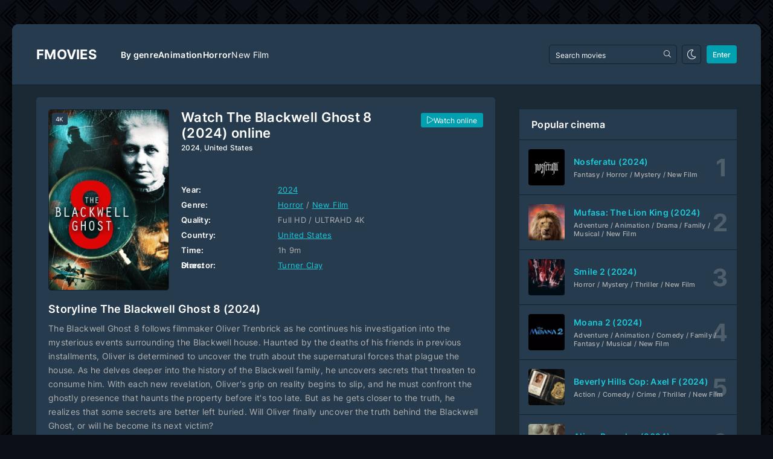

--- FILE ---
content_type: text/html; charset=utf-8
request_url: https://ffmovies.video/352-the-blackwell-ghost-8-2024.html
body_size: 7826
content:
<!DOCTYPE html>
<html lang="en">
<head>
	<title>Watch The Blackwell Ghost 8 (2024) online for Free - FMovies</title>
<meta name="charset" content="utf-8">
<meta name="title" content="Watch The Blackwell Ghost 8 (2024) online for Free - FMovies">
<meta name="description" content="The Blackwell Ghost 8 Full Movie Online On Streamings for free. Film The Blackwell Ghost 8 (2024) Online and Downloads in Ultra HD 4K on FMovies.">
<meta name="keywords" content="Watch The Blackwell Ghost 8, The Blackwell Ghost 8 Full Movie Online">
<meta name="generator" content="DataLife Engine (https://dle-news.ru)">
<link rel="canonical" href="https://ffmovies.video/352-the-blackwell-ghost-8-2024.html">
<link rel="alternate" type="application/rss+xml" title="FMovies 2025 -  Watch Full Movies online for Free RSS" href="https://ffmovies.video/rss.xml">
<link rel="alternate" type="application/rss+xml" title="FMovies 2025 -  Watch Full Movies online for Free RSS Turbo" href="https://ffmovies.video/rssturbo.xml">
<link rel="alternate" type="application/rss+xml" title="FMovies 2025 -  Watch Full Movies online for Free RSS Dzen" href="https://ffmovies.video/rssdzen.xml">
<link rel="search" type="application/opensearchdescription+xml" title="FMovies 2025 -  Watch Full Movies online for Free" href="https://ffmovies.video/index.php?do=opensearch">
<link rel="preconnect" href="https://ffmovies.video/" fetchpriority="high">
<meta property="twitter:title" content="Watch The Blackwell Ghost 8 (2024) online for Free - FMovies">
<meta property="twitter:url" content="https://ffmovies.video/352-the-blackwell-ghost-8-2024.html">
<meta property="twitter:card" content="summary_large_image">
<meta property="twitter:image" content="https://ffmovies.video/uploads/posts/2024-02/mv5bnzkyn2zmodetmtm3ny00njm3lwjkzgqtnzc0otkwogjlzjc3xkeyxkfqcgdeqxvyntgymdg3nde__v1_.jpg">
<meta property="twitter:description" content="The Blackwell Ghost 8 follows filmmaker Oliver Trenbrick as he continues his investigation into the mysterious events surrounding the Blackwell house. Haunted by the deaths of his friends in previous installments, Oliver is determined to uncover the truth about the supernatural forces that plague">
<meta property="og:type" content="article">
<meta property="og:site_name" content="FMovies 2025 -  Watch Full Movies online for Free">
<meta property="og:title" content="Watch The Blackwell Ghost 8 (2024) online for Free - FMovies">
<meta property="og:url" content="https://ffmovies.video/352-the-blackwell-ghost-8-2024.html">
<meta property="og:image" content="https://ffmovies.video/uploads/posts/2024-02/mv5bnzkyn2zmodetmtm3ny00njm3lwjkzgqtnzc0otkwogjlzjc3xkeyxkfqcgdeqxvyntgymdg3nde__v1_.jpg">
<meta property="og:description" content="The Blackwell Ghost 8 follows filmmaker Oliver Trenbrick as he continues his investigation into the mysterious events surrounding the Blackwell house. Haunted by the deaths of his friends in previous installments, Oliver is determined to uncover the truth about the supernatural forces that plague">
	<meta name="viewport" content="width=device-width, initial-scale=1.0" />
	<meta name="theme-color" content="#0c1016">
	<link rel="preload" href="/templates/ffmovies/css/common.css" as="style">
	<link rel="preload" href="/templates/ffmovies/css/styles.css" as="style">
	<link rel="preload" href="/templates/ffmovies/css/engine.css" as="style">
	<link rel="preload" href="/templates/ffmovies/css/fontawesome.css" as="style">
	<link rel="preload" href="/templates/ffmovies/webfonts/inter-400.woff2" as="font" type="font/woff2" crossorigin>
	<link rel="preload" href="/templates/ffmovies/webfonts/inter-500.woff2" as="font" type="font/woff2" crossorigin>
	<link rel="preload" href="/templates/ffmovies/webfonts/inter-600.woff2" as="font" type="font/woff2" crossorigin>
	<link rel="preload" href="/templates/ffmovies/webfonts/inter-700.woff2" as="font" type="font/woff2" crossorigin>
    <link rel="preload" href="/templates/ffmovies/webfonts/fa-light-300.woff2" as="font" type="font/woff2" crossorigin>
	<link rel="shortcut icon" href="/templates/ffmovies/images/favicon.svg" />
	<link href="/templates/ffmovies/css/common.css" type="text/css" rel="stylesheet" />
	<link href="/templates/ffmovies/css/styles.css" type="text/css" rel="stylesheet" />
	<link href="/templates/ffmovies/css/engine.css" type="text/css" rel="stylesheet" /> 
	<link href="/templates/ffmovies/css/fontawesome.css" type="text/css" rel="stylesheet" />
    
    <meta name="google-site-verification" content="WQ-xek1yIEv46_kIKm13e9QgsNRegOMIgBjyJoRrXQc" />
    <meta name="msvalidate.01" content="963CE3922B21350B3E52D96751D0E007" />
</head>

<body id="pmovie" class="dt-is-active">


	<script>
		function switchLight() {
			if (localStorage.getItem('theme') === 'dark') {
				document.querySelector('body').classList.remove('dt-is-active');
			} else {
				document.querySelector('body').classList.add('dt-is-active');
			};
		};
		switchLight();
	</script>	

	<div class="wrapper">

		<div class="wrapper-container wrapper-main">

			<header class="header d-flex ai-center">
				<a href="/" class="header__logo logo ws-nowrap">fmovies</a>
				<ul class="header__menu d-flex flex-grow-1 js-this-in-mobile-menu">
					<li>
						<a href="#">By genre</a>
						<ul class="header__menu-hidden anim">
						  <li><a href="/adventure/">Adventure</a></li>
                 <li><a href="/animation/">Animation</a></li>
                <li><a href="/biography/">Biography </a></li>
                <li><a href="/comedy/">Comedy</a></li>
                <li><a href="/crime/">Crime</a></li>
                <li><a href="/drama/">Drama</a></li>
                <li><a href="/family/">Family</a></li>
                <li><a href="/fantasy/">Fantasy</a></li>
                <li><a href="/history/">History</a></li>
                <li><a href="/horror/">Horror</a></li>
                <li><a href="/musical/">Musical </a></li>
                <li><a href="/mystery/">Mystery</a></li>
                <li><a href="/romance/">Romance</a></li>
                <li><a href="/sci-fi/">Sci-fi</a></li>
                <li><a href="/short/">Short</a></li>
                <li><a href="/sport/">Sport</a></li>
                <li><a href="/thriller/">Thriller </a></li>
                <li><a href="/war/">War</a></li>
    <li><a href="/erotic/">Erotic</a></li>
                <li><a href="/western/">Western</a></li>
						</ul>
					</li>
					
				       <li><a href="/animation/">Animation</a></li>
					   <li><a href="/horror/">Horror</a></li>
					<li class="header__menu--fw400"><a href="/new-film/">New Film</a></li>
				
				</ul>
				<div class="header__search">
					<form id="quicksearch" method="post">
						<input type="hidden" name="do" value="search">
						<input type="hidden" name="subaction" value="search">
						<div class="header__search-box">
							<input id="story" name="story" placeholder="Search movies" type="text" autocomplete="off">
							<button type="submit" class="search-btn"><span class="fal fa-search"></span></button>
						</div>
					</form>
				</div>
				<button class="theme-toggle" title="Change site color"><span class="fal fa-sun"></span></button>
				<button class="header__btn-login js-show-login"><span>Enter</span></button>
				
				<button class="header__btn-menu d-none js-show-mobile-menu"><span class="fal fa-bars"></span></button>
			</header>

			<!-- END HEADER -->

			
			<!-- END CAROU -->

			<div class="content">

				

				

			

				<div class="cols">

					<main class="cols__left">

						 
						<div class="sect">
						
							<div class="sect__content grid-items">
								<article class="page ignore-select pmovie">

	<div class="pmovie__main">
		<header class="pmovie__header">
			<h1>Watch The Blackwell Ghost 8 (2024) online</h1>
			<div class="pmovie__main-info ws-nowrap"><a href="https://ffmovies.video/xfsearch/year/2024/">2024</a>, <a href="https://ffmovies.video/xfsearch/country/united%20states/">United States</a></div>
			<div class="poster__fav">
			
				<button class="pmovie__btn-scroll js-scroll-to" data-mobtext="Watch"><span class="fal fa-play"></span><span>Watch online</span></button>
			</div>
		</header>
		<div class="pmovie__poster">
			<div class="pmovie__img img-fit-cover">
				<img src="/uploads/posts/2024-02/thumbs/mv5bnzkyn2zmodetmtm3ny00njm3lwjkzgqtnzc0otkwogjlzjc3xkeyxkfqcgdeqxvyntgymdg3nde__v1_.jpg" loading="lazy" alt="The Blackwell Ghost 8 (2024)">
				<div class="poster__label poster__label--white">4K</div>
				
			</div>
		
		</div>
		<ul class="pmovie__list">
			
			<li class="not-shown-ajax"><span>Year:</span>  <a href="https://ffmovies.video/xfsearch/year/2024/">2024</a></li>


			<li class="not-shown-ajax"><span>Genre:</span> <a href="https://ffmovies.video/horror/">Horror</a> / <a href="https://ffmovies.video/new-film/">New Film</a></li>
			<li class="not-shown-ajax"><span>Quality:</span> Full HD / ULTRAHD 4K</li>
			<li><span>Country:	</span> <a href="https://ffmovies.video/xfsearch/country/united%20states/">United States</a></li>
		
			<li><span>Time:</span>  1h 9m</li>
						<li><span>Director:</span> </li>
			<li><span>Stars:</span> 
				<a href="https://ffmovies.video/xfsearch/actors/turner%20clay/">Turner Clay</a></li>
		</ul>
	</div>

	<div class="pmovie__descr">
		<h3 class="pmovie__subtitle">Storyline The Blackwell Ghost 8 (2024) </h3>
		<div class="pmovie__text full-text clearfix"><p>The Blackwell Ghost 8 follows filmmaker Oliver Trenbrick as he continues his investigation into the mysterious events surrounding the Blackwell house. Haunted by the deaths of his friends in previous installments, Oliver is determined to uncover the truth about the supernatural forces that plague the house. As he delves deeper into the history of the Blackwell family, he uncovers secrets that threaten to consume him. With each new revelation, Oliver's grip on reality begins to slip, and he must confront the ghostly presence that haunts the property before it's too late. But as he gets closer to the truth, he realizes that some secrets are better left buried. Will Oliver finally uncover the truth behind the Blackwell Ghost, or will he become its next victim?</p></div>
	</div>

	<h2 class="pmovie__subtitle">Watch  The Blackwell Ghost 8 (2024) online for free on FMovies</h2>
	
	<div class="pmovie__player tabs-block">
		<div class="pmovie__player-controls d-flex ai-center">
			<div class="tabs-block__select d-flex flex-grow-1">
				<button><span class="fal fa-play"></span>Watch online</button> 
				<button><span class="fal fa-play"></span>Trailer</button>
			</div>
		</div>
		<div class="tabs-block__content video-inside video-responsive">
		  <iframe src="https://www.youtube.com/embed/EmmEjHLaolc" width="560" height="315" title="YouTube video player" frameborder="0" allow="accelerometer; autoplay; clipboard-write; encrypted-media; gyroscope; picture-in-picture" allowfullscreen></iframe>
		</div>
		<div class="tabs-block__content d-none video-inside video-responsive" id="trailer-block">
		  <iframe src="https://www.youtube.com/embed/EmmEjHLaolc" width="560" height="315" title="YouTube video player" frameborder="0" allow="accelerometer; autoplay; clipboard-write; encrypted-media; gyroscope; picture-in-picture" allowfullscreen></iframe>
		</div>
		
		<div class="pmovie__player-bottom d-flex ai-center">
			<div class="pmovie__share d-flex ai-center flex-grow-1">
				<div class="pmovie__share-caption">Tell your friends about your impressions:</div>
				<div class="ya-share2" data-services="vkontakte,facebook,odnoklassniki,viber,whatsapp,telegram" data-counter="ig"></div>
			</div>
			
		</div>
	</div>
	
	<div class="sect pmovie__franchise" data-fnid="352">
		<h4 class="sect__title sect__header">TOP 5 movies:</h4>
		<div class="sect-content fr-list">
			<div class="fr d-flex ai-center anim" data-nid="32">
	<div class="fr__desc flex-grow-1">
		<a href="https://ffmovies.video/32-gladiator-2-2024.html" class="fr__title ws-nowrap">Gladiator 2 (2024)</a>
	</div>
	
	<div class="fr__rating pi-center js-color-rating">4K</div>
</div><div class="fr d-flex ai-center anim" data-nid="14">
	<div class="fr__desc flex-grow-1">
		<a href="https://ffmovies.video/14-deadpool-wolverine-2024.html" class="fr__title ws-nowrap">Deadpool 3 &amp; Wolverine (2024)</a>
	</div>
	
	<div class="fr__rating pi-center js-color-rating">4K</div>
</div><div class="fr d-flex ai-center anim" data-nid="26">
	<div class="fr__desc flex-grow-1">
		<a href="https://ffmovies.video/26-inside-out-2-2024.html" class="fr__title ws-nowrap">Inside Out 2 (2024)</a>
	</div>
	
	<div class="fr__rating pi-center js-color-rating">4K</div>
</div><div class="fr d-flex ai-center anim" data-nid="33">
	<div class="fr__desc flex-grow-1">
		<a href="https://ffmovies.video/33-godzilla-x-kong-the-new-empire-2024.html" class="fr__title ws-nowrap">Godzilla x Kong: The New Empire (2024)</a>
	</div>
	
	<div class="fr__rating pi-center js-color-rating">4K</div>
</div><div class="fr d-flex ai-center anim" data-nid="168">
	<div class="fr__desc flex-grow-1">
		<a href="https://ffmovies.video/168-rebel-moon-part-two-the-scargiver-2024.html" class="fr__title ws-nowrap">Rebel Moon - Part Two: The Scargiver (2024)</a>
	</div>
	
	<div class="fr__rating pi-center js-color-rating">4K</div>
</div>
		</div>
	</div>

	<section class="sect pmovie__related carou">
		<h4 class="sect__title sect__header">Watch more films for free:</h4>
		<div class="sect__content grid-items">
			<div class="poster has-overlay grid-item d-flex fd-column">
    <div class="poster__desc order-last">
        <a href="https://ffmovies.video/150-sixty-minutes-2024.html" class="poster__link"><h4 class="poster__title line-clamp">Sixty Minutes (2024)</h4></a>
        <div class="poster__subtitle ws-nowrap">   <a href="https://ffmovies.video/xfsearch/country/germany/">Germany</a></div>
    </div>
    <div class="poster__img img-responsive img-responsive--portrait img-fit-cover anim">
        <img src="/uploads/posts/2024-02/thumbs/mv5bnwm3otdhyjatmdvlzc00zdlhltg2nwutmtg4zgfkytm2ymizxkeyxkfqcgdeqxvymdyyoda2mw__v1_.jpg" loading="lazy" alt="Sixty Minutes (2024)">
        <div class="poster__label poster__label--blue">4K</div>
      
        <div class="has-overlay__icon anim"></div>
    </div>
    <div class="poster__btn-info js-show-info"><span class="fal fa-info-circle"></span>Storyline</div>
</div>
<div class="poster has-overlay grid-item d-flex fd-column">
    <div class="poster__desc order-last">
        <a href="https://ffmovies.video/140-skeletons-in-the-closet-2024.html" class="poster__link"><h4 class="poster__title line-clamp">Skeletons in the Closet (2024)</h4></a>
        <div class="poster__subtitle ws-nowrap">   <a href="https://ffmovies.video/xfsearch/country/united%20states/">United States</a></div>
    </div>
    <div class="poster__img img-responsive img-responsive--portrait img-fit-cover anim">
        <img src="/uploads/posts/2024-02/thumbs/mv5by2y5oweyywytymjlmy00yjlkltkyntmtnzzjy2q1mze0ytblxkeyxkfqcgdeqxvymjmxody3mte__v1_.jpg" loading="lazy" alt="Skeletons in the Closet (2024)">
        <div class="poster__label poster__label--blue">4K</div>
      
        <div class="has-overlay__icon anim"></div>
    </div>
    <div class="poster__btn-info js-show-info"><span class="fal fa-info-circle"></span>Storyline</div>
</div>
<div class="poster has-overlay grid-item d-flex fd-column">
    <div class="poster__desc order-last">
        <a href="https://ffmovies.video/282-swimming-home-2024.html" class="poster__link"><h4 class="poster__title line-clamp">Swimming Home (2024)</h4></a>
        <div class="poster__subtitle ws-nowrap">   <a href="https://ffmovies.video/xfsearch/country/united%20kingdom/">United Kingdom</a>, <a href="https://ffmovies.video/xfsearch/country/france/">France</a></div>
    </div>
    <div class="poster__img img-responsive img-responsive--portrait img-fit-cover anim">
        <img src="/uploads/posts/2024-02/thumbs/mv5by2fhodm1yzatmtblni00oge4ltlkmgqtotkyyjhmmdaxodkzxkeyxkfqcgdeqxvymjmyntk2mta__v1_.jpg" loading="lazy" alt="Swimming Home (2024)">
        <div class="poster__label poster__label--blue">4K</div>
      
        <div class="has-overlay__icon anim"></div>
    </div>
    <div class="poster__btn-info js-show-info"><span class="fal fa-info-circle"></span>Storyline</div>
</div>
<div class="poster has-overlay grid-item d-flex fd-column">
    <div class="poster__desc order-last">
        <a href="https://ffmovies.video/287-chapel-2024.html" class="poster__link"><h4 class="poster__title line-clamp">Chapel (2024)</h4></a>
        <div class="poster__subtitle ws-nowrap">   <a href="https://ffmovies.video/xfsearch/country/united%20states/">United States</a></div>
    </div>
    <div class="poster__img img-responsive img-responsive--portrait img-fit-cover anim">
        <img src="/uploads/posts/2024-02/thumbs/mv5byti5ztniyjatywu1yi00zti4ltlimmqtnzuwnwu2yteyyjjlxkeyxkfqcgdeqxvymtu0odq2ntm3__v1_.jpg" loading="lazy" alt="Chapel (2024)">
        <div class="poster__label poster__label--blue">4K</div>
      
        <div class="has-overlay__icon anim"></div>
    </div>
    <div class="poster__btn-info js-show-info"><span class="fal fa-info-circle"></span>Storyline</div>
</div>
<div class="poster has-overlay grid-item d-flex fd-column">
    <div class="poster__desc order-last">
        <a href="https://ffmovies.video/213-footage-2024.html" class="poster__link"><h4 class="poster__title line-clamp">Footage (2024)</h4></a>
        <div class="poster__subtitle ws-nowrap">   <a href="https://ffmovies.video/xfsearch/country/india/">India</a></div>
    </div>
    <div class="poster__img img-responsive img-responsive--portrait img-fit-cover anim">
        <img src="/uploads/posts/2024-02/mv5bmde1mdvhmjutowvimc00mzazlthimtmtodq3otllntrlzdq1xkeyxkfqcgdeqxvymtuzntgznzm0__v1_ql75_uy281_cr180190281_.jpg" loading="lazy" alt="Footage (2024)">
        <div class="poster__label poster__label--blue">4K</div>
      
        <div class="has-overlay__icon anim"></div>
    </div>
    <div class="poster__btn-info js-show-info"><span class="fal fa-info-circle"></span>Storyline</div>
</div>

		</div>
	</section>
	
	

</article>
							</div>
							<div class="speedbar ws-nowrap"><span class="fal fa-home"></span>	<a href="https://ffmovies.video/">FMovies</a> » <a href="https://ffmovies.video/horror/">Horror</a> » The Blackwell Ghost 8 (2024) online for Free
</div>
						</div>

					</main>

					<!-- END COLS LEFT -->

					<aside class="cols__right">

						

					

					

						<div class="sb sb--mt">
							<div class="sb__title">Popular cinema</div>
							<div class="sb__content sb__grid">
								<a class="ftop-item d-flex ai-center has-overlay" href="https://ffmovies.video/104-nosferatu-2024.html">
    <div class="ftop-item__img img-fit-cover">
        <img src="/uploads/posts/2024-02/thumbs/mv5bogi3yzq3mwytodnhmc00mgrhlwiyyzktmjrhodeymdu1ntm4xkeyxkfqcgdeqxvymda4nzmyoa__v1_.jpg" loading="lazy" alt="Nosferatu (2024)">
		<div class="has-overlay__icon anim"></div>
    </div>
    <div class="ftop-item__desc flex-grow-1">
        <div class="ftop-item__title poster__title line-clamp">Nosferatu (2024)</div>
        <div class="ftop-item__meta poster__subtitle line-clamp"> Fantasy / Horror / Mystery / New Film</div>
    </div>
</a><a class="ftop-item d-flex ai-center has-overlay" href="https://ffmovies.video/103-mufasa-the-lion-king-2024.html">
    <div class="ftop-item__img img-fit-cover">
        <img src="/uploads/posts/2024-02/thumbs/mufasa__the_lion_king__2024__fan_made_poster_by_hollywoodnewsindia_dfezvoj-fullview.jpg" loading="lazy" alt="Mufasa: The Lion King (2024)">
		<div class="has-overlay__icon anim"></div>
    </div>
    <div class="ftop-item__desc flex-grow-1">
        <div class="ftop-item__title poster__title line-clamp">Mufasa: The Lion King (2024)</div>
        <div class="ftop-item__meta poster__subtitle line-clamp"> Adventure / Animation / Drama / Family / Musical / New Film</div>
    </div>
</a><a class="ftop-item d-flex ai-center has-overlay" href="https://ffmovies.video/97-smile-2-2024.html">
    <div class="ftop-item__img img-fit-cover">
        <img src="/uploads/posts/2024-02/thumbs/mv5bymy4otjjzditowewzi00zwm5lwe2yzktoda2ztmznjq1odrlxkeyxkfqcgdeqxvyoduzmjqxmta__v1_.jpg" loading="lazy" alt="Smile 2 (2024)">
		<div class="has-overlay__icon anim"></div>
    </div>
    <div class="ftop-item__desc flex-grow-1">
        <div class="ftop-item__title poster__title line-clamp">Smile 2 (2024)</div>
        <div class="ftop-item__meta poster__subtitle line-clamp"> Horror / Mystery / Thriller / New Film</div>
    </div>
</a><a class="ftop-item d-flex ai-center has-overlay" href="https://ffmovies.video/124-moana-2-2024.html">
    <div class="ftop-item__img img-fit-cover">
        <img src="/uploads/posts/2024-02/thumbs/mv5bnwm2nmixm2ytmzlhyi00ndllltlkzjetzwi1ndq4zji0zgq5xkeyxkfqcgdeqxvymdyyoda2mw__v1_.jpg" loading="lazy" alt="Moana 2 (2024)">
		<div class="has-overlay__icon anim"></div>
    </div>
    <div class="ftop-item__desc flex-grow-1">
        <div class="ftop-item__title poster__title line-clamp">Moana 2 (2024)</div>
        <div class="ftop-item__meta poster__subtitle line-clamp"> Adventure / Animation / Comedy / Family / Fantasy / Musical / New Film</div>
    </div>
</a><a class="ftop-item d-flex ai-center has-overlay" href="https://ffmovies.video/148-beverly-hills-cop-axel-f-2024.html">
    <div class="ftop-item__img img-fit-cover">
        <img src="/uploads/posts/2024-02/thumbs/mv5bzjk0ndu5zwetztizmc00zme1ltk0ngmtmwvjyju3njrhzwjmxkeyxkfqcgdeqxvymtkxnjuynq__v1_.jpg" loading="lazy" alt="Beverly Hills Cop: Axel F (2024)">
		<div class="has-overlay__icon anim"></div>
    </div>
    <div class="ftop-item__desc flex-grow-1">
        <div class="ftop-item__title poster__title line-clamp">Beverly Hills Cop: Axel F (2024)</div>
        <div class="ftop-item__meta poster__subtitle line-clamp"> Action / Comedy / Crime / Thriller / New Film</div>
    </div>
</a><a class="ftop-item d-flex ai-center has-overlay" href="https://ffmovies.video/87-alien-romulus-2024.html">
    <div class="ftop-item__img img-fit-cover">
        <img src="/uploads/posts/2024-02/thumbs/mv5bntzjy2jhogitmwywyi00zmfjlthlmmytzwi4mmvlmjjjy2i5xkeyxkfqcgdeqxvymtmznziyndc1__v1_fmjpg_ux1000_.jpg" loading="lazy" alt="Alien: Romulus (2024)">
		<div class="has-overlay__icon anim"></div>
    </div>
    <div class="ftop-item__desc flex-grow-1">
        <div class="ftop-item__title poster__title line-clamp">Alien: Romulus (2024)</div>
        <div class="ftop-item__meta poster__subtitle line-clamp"> Horror / New Film</div>
    </div>
</a><a class="ftop-item d-flex ai-center has-overlay" href="https://ffmovies.video/116-road-house-2024.html">
    <div class="ftop-item__img img-fit-cover">
        <img src="/uploads/posts/2024-02/thumbs/mv5bntfintmxntqtm2ezos00nwnhlwfmnzctnju5odizndizmzyzxkeyxkfqcgdeqxvymjkwotaymdu__v1_.jpg" loading="lazy" alt="Road House (2024)">
		<div class="has-overlay__icon anim"></div>
    </div>
    <div class="ftop-item__desc flex-grow-1">
        <div class="ftop-item__title poster__title line-clamp">Road House (2024)</div>
        <div class="ftop-item__meta poster__subtitle line-clamp"> Action / Thriller / New Film</div>
    </div>
</a><a class="ftop-item d-flex ai-center has-overlay" href="https://ffmovies.video/134-spider-man-beyond-the-spider-verse-2024.html">
    <div class="ftop-item__img img-fit-cover">
        <img src="/uploads/posts/2024-02/thumbs/mv5bywjlnthmnwmtzwe5zi00ywjilwjiotqtzwy1y2i3zmnhmdywxkeyxkfqcgdeqxvymtk2otaznti__v1_.jpg" loading="lazy" alt="Spider-Man: Beyond the Spider-Verse (2024)">
		<div class="has-overlay__icon anim"></div>
    </div>
    <div class="ftop-item__desc flex-grow-1">
        <div class="ftop-item__title poster__title line-clamp">Spider-Man: Beyond the Spider-Verse (2024)</div>
        <div class="ftop-item__meta poster__subtitle line-clamp"> Action / Adventure / Animation / Comedy / Family / Fantasy / New Film</div>
    </div>
</a><a class="ftop-item d-flex ai-center has-overlay" href="https://ffmovies.video/78-tarot-2024.html">
    <div class="ftop-item__img img-fit-cover">
        <img src="/uploads/posts/2024-02/thumbs/mv5bzdexmdnlmjqtmdzini00zja3ltg5njitodmzmty5ndvlmznmxkeyxkfqcgdeqxvymtcwotm0mdy2__v1_.jpg" loading="lazy" alt="Tarot (2024)">
		<div class="has-overlay__icon anim"></div>
    </div>
    <div class="ftop-item__desc flex-grow-1">
        <div class="ftop-item__title poster__title line-clamp">Tarot (2024)</div>
        <div class="ftop-item__meta poster__subtitle line-clamp"> Horror / New Film</div>
    </div>
</a><a class="ftop-item d-flex ai-center has-overlay" href="https://ffmovies.video/72-civil-war-2024.html">
    <div class="ftop-item__img img-fit-cover">
        <img src="/uploads/posts/2024-02/thumbs/mv5bmti2ymq2ztqtytjimi00nwqxlwi2zwqty2uyyjzkodzlntlhxkeyxkfqcgdeqxvynzawmju2mty__v1_.jpg" loading="lazy" alt="Civil War (2024)">
		<div class="has-overlay__icon anim"></div>
    </div>
    <div class="ftop-item__desc flex-grow-1">
        <div class="ftop-item__title poster__title line-clamp">Civil War (2024)</div>
        <div class="ftop-item__meta poster__subtitle line-clamp"> Action / New Film</div>
    </div>
</a>
							</div>
						</div>

					</aside>

					<!-- END COLS RIGHT -->

				</div>

				<!-- END COLS -->

				

			</div>

			<!-- END CONTENT -->

			<footer class="footer">
				<div class="footer__top d-flex ai-center">
					<ul class="footer__menu d-flex flex-grow-1">
					
						<li class="footer__menu--fw600"><a href="/">FMovies</a></li>
					</ul>
					<div class="footer__copyright">© 2024 ffmovies.video</div>
				</div>
				<div class="footer__bottom d-flex ai-center">
					<div class="footer__text flex-grow-1">
						ffmovies.video - Watch new movies online for FREE.
					</div>
					<ul class="footer__soc d-flex">
					
					</ul>
				</div>
			</footer>

			<!-- END FOOTER -->

		</div>

		<!-- END WRAPPER-MAIN -->

	</div>

	<!-- END WRAPPER -->

	

<div class="login login--not-logged d-none">
	<div class="login__header d-flex jc-space-between ai-center">
		<div class="login__title stretch-free-width ws-nowrap">Enter </div>
		<div class="login__close"><span class="fal fa-times"></span></div>
	</div>
	<form method="post">
	<div class="login__content">
		<div class="login__row">
			<div class="login__caption">login:</div>
			<div class="login__input"><input type="text" name="login_name" id="login_name" placeholder="login"/></div>
			<span class="fal fa-user"></span>
		</div>
		<div class="login__row">
			<div class="login__caption">password: </div>
			<div class="login__input"><input type="password" name="login_password" id="login_password" placeholder="password" /></div>
			<span class="fal fa-lock"></span>
		</div>
		<label class="login__row checkbox" for="login_not_save">
			
		</label>
		<div class="login__row">
			<button onclick="submit();" type="submit" title="enter">enter</button>
			<input name="login" type="hidden" id="login" value="submit" />
		</div>
	</div>
	<div class="login__social">
		
		<div class="login__social-btns">
		
		</div>
	</div>
	</form>
</div>

	
<script src="/engine/classes/js/jquery3.js?v=xt8hb"></script>
<script src="/engine/classes/js/jqueryui3.js?v=xt8hb" defer></script>
<script src="/engine/classes/js/dle_js.js?v=xt8hb" defer></script>
<script type="application/ld+json">{"@context":"https://schema.org","@graph":[{"@type":"BreadcrumbList","@context":"https://schema.org/","itemListElement":[{"@type":"ListItem","position":1,"item":{"@id":"https://ffmovies.video/","name":"FMovies"}},{"@type":"ListItem","position":2,"item":{"@id":"https://ffmovies.video/horror/","name":"Horror"}},{"@type":"ListItem","position":3,"item":{"@id":"https://ffmovies.video/352-the-blackwell-ghost-8-2024.html","name":"The Blackwell Ghost 8 (2024)"}}]}]}</script>
	<script src="/templates/ffmovies/js/libs.js"></script>
	<script>
<!--
var dle_root       = '/';
var dle_admin      = '';
var dle_login_hash = 'cbc2bb2a8f9af02ab72743011aa79d409675dc75';
var dle_group      = 5;
var dle_skin       = 'ffmovies';
var dle_wysiwyg    = '2';
var quick_wysiwyg  = '2';
var dle_min_search = '4';
var dle_act_lang   = ["Yes", "No", "Enter", "Cancel", "Save", "Delete", "Loading. Please, wait..."];
var menu_short     = 'Quick edit';
var menu_full      = 'Full edit';
var menu_profile   = 'View profile';
var menu_send      = 'Send message';
var menu_uedit     = 'Admin Center';
var dle_info       = 'Information';
var dle_confirm    = 'Confirm';
var dle_prompt     = 'Enter the information';
var dle_req_field  = ["Fill the name field", "Fill the message field", "Fill the field with the subject of the message"];
var dle_del_agree  = 'Are you sure you want to delete it? This action cannot be undone';
var dle_spam_agree = 'Are you sure you want to mark the user as a spammer? This will remove all his comments';
var dle_c_title    = 'Send a complaint';
var dle_complaint  = 'Enter the text of your complaint to the Administration:';
var dle_mail       = 'Your e-mail:';
var dle_big_text   = 'Highlighted section of text is too large.';
var dle_orfo_title = 'Enter a comment to the detected error on the page for Administration ';
var dle_p_send     = 'Send';
var dle_p_send_ok  = 'Notification has been sent successfully ';
var dle_save_ok    = 'Changes are saved successfully. Refresh the page?';
var dle_reply_title= 'Reply to the comment';
var dle_tree_comm  = '0';
var dle_del_news   = 'Delete article';
var dle_sub_agree  = 'Do you really want to subscribe to this article’s comments?';
var dle_unsub_agree  = 'Do you really want to unsubscribe from comments on this publication?';
var dle_captcha_type  = '0';
var dle_share_interesting  = ["Share a link to the selected text", "Twitter", "Facebook", "Вконтакте", "Direct Link:", "Right-click and select «Copy Link»"];
var DLEPlayerLang     = {prev: 'Previous',next: 'Next',play: 'Play',pause: 'Pause',mute: 'Mute', unmute: 'Unmute', settings: 'Settings', enterFullscreen: 'Enable full screen mode', exitFullscreen: 'Disable full screen mode', speed: 'Speed', normal: 'Normal', quality: 'Quality', pip: 'PiP mode'};
var DLEGalleryLang    = {CLOSE: 'Close (Esc)', NEXT: 'Next Image', PREV: 'Previous image', ERROR: 'Warning! An error was detected', IMAGE_ERROR: 'Failed to load image', TOGGLE_SLIDESHOW: 'Watch slideshow (space) ',TOGGLE_FULLSCREEN: 'Full-screen mode', TOGGLE_THUMBS: 'Turn on / Turn off thumbnails', ITERATEZOOM: 'Increase / Reduce', DOWNLOAD: 'Download image' };
var DLEGalleryMode    = 1;
var DLELazyMode       = 0;
var allow_dle_delete_news   = false;
var dle_search_delay   = false;
var dle_search_value   = '';
jQuery(function($){
					setTimeout(function() {
						$.get(dle_root + "engine/ajax/controller.php?mod=adminfunction", { 'id': '352', action: 'newsread', user_hash: dle_login_hash });
					}, 5000);
FastSearch();
});
//-->
</script>
    
    <!-- Yandex.Metrika counter -->
<script type="text/javascript" >
   (function(m,e,t,r,i,k,a){m[i]=m[i]||function(){(m[i].a=m[i].a||[]).push(arguments)};
   m[i].l=1*new Date();
   for (var j = 0; j < document.scripts.length; j++) {if (document.scripts[j].src === r) { return; }}
   k=e.createElement(t),a=e.getElementsByTagName(t)[0],k.async=1,k.src=r,a.parentNode.insertBefore(k,a)})
   (window, document, "script", "https://mc.yandex.ru/metrika/tag.js", "ym");

   ym(96550415, "init", {
        clickmap:true,
        trackLinks:true,
        accurateTrackBounce:true
   });
</script>
<noscript><div><img src="https://mc.yandex.ru/watch/96550415" style="position:absolute; left:-9999px;" alt="" /></div></noscript>
<!-- /Yandex.Metrika counter -->

<script defer src="https://static.cloudflareinsights.com/beacon.min.js/vcd15cbe7772f49c399c6a5babf22c1241717689176015" integrity="sha512-ZpsOmlRQV6y907TI0dKBHq9Md29nnaEIPlkf84rnaERnq6zvWvPUqr2ft8M1aS28oN72PdrCzSjY4U6VaAw1EQ==" data-cf-beacon='{"version":"2024.11.0","token":"9f94b385279546e1a5481fb68e3bb048","r":1,"server_timing":{"name":{"cfCacheStatus":true,"cfEdge":true,"cfExtPri":true,"cfL4":true,"cfOrigin":true,"cfSpeedBrain":true},"location_startswith":null}}' crossorigin="anonymous"></script>
</body>
</html>

<!-- DataLife Engine Copyright SoftNews Media Group (https://dle-news.ru) -->


--- FILE ---
content_type: text/css
request_url: https://ffmovies.video/templates/ffmovies/css/styles.css
body_size: 10095
content:

/* BASIC LAYOUT
----------------------------------------------- */
.wrapper {min-width: 320px; position: relative; background: url(../images/bg.png); padding-top: 40px; padding-bottom: 40px;}
.wrapper-container {max-width: var(--max-width); margin: 0 auto; position: relative; z-index: 20;}
.wrapper-main {min-height: 100vh; background-color: var(--bg-2); box-shadow: 0 30px 60px rgba(0,0,0,0.9); border-radius: 10px;}
.header {padding: 0 var(--indent); background-color: var(--bg); position: relative; z-index: 100;
	border-radius: 10px 10px 0 0; border-bottom: 1px solid var(--bdc);}
.content {padding: 20px var(--indent); padding-bottom: 60px; min-height: 80vh;}
.cols {display: grid; gap: 40px; grid-template-columns: minmax(0,1fr) 360px;}
.footer {padding: 20px var(--indent); background-color: var(--bg-dark); color: var(--tt-dark); border-radius: 0 0 10px 10px;}
.footer__bottom {margin-top: 16px; gap: 20px;}

#scrolltop {position: fixed; width: 60px; height: 60px; line-height: 60px; right: 10px; bottom: 10px;
	z-index: 990; display: none; background-color: var(--bg); color: var(--tt-2); 
	cursor: pointer; font-size: 24px; border-radius: 50%; text-align: center; box-shadow: 0 5px 10px rgba(0,0,0,0.1);}


/* HEADER, NAV
----------------------------------------------- */
.logo {display: block; text-transform: uppercase; font-weight: 700; font-size: 22px; 
	margin-right: 40px; color: var(--tt-3) !important;}
.header__btn-login {height: 30px; border-radius: 4px; font-size: 12px; margin-left: 10px; font-weight: 500; padding: 0 10px;}
.theme-toggle {margin-left: 10px; font-size: 16px; display: grid; place-items: center; height: 30px; width: 30px; 
	border-radius: 4px; box-shadow: 0 0 0 1px var(--bdc); padding: 0; color: var(--tt); background-color: var(--bg);}
.dt-is-active .theme-toggle .fal::before {content:"\f186";}

.header__menu {gap: 20px; position: relative;}
.header__menu > li > a {font-weight: 600; color: var(--tt-3); height: 100px; display: flex; align-items: center;}
.header__menu > li.header__menu--fw400 > a {font-weight: 400;}
.header__menu-hidden {position: absolute; top: 80%; left: 0; z-index: 100; border-radius: 6px;
	background-color: var(--bg); box-shadow: 0 30px 60px rgba(0,0,0,0.2); width: 100%; padding: 15px 20px; 
	display: grid; gap: 5px 20px; grid-template-columns: repeat(auto-fill,minmax(140px,1fr)); display: none;}
.header__menu-hidden a {display: block; padding: 5px 10px; border-radius: 4px;}
.header__menu > li:hover .header__menu-hidden {display: grid;}
.header__menu > li:hover > a {color: var(--accent-red);}
.header__menu-hidden a:hover, .theme-toggle:hover {background-color: var(--accent-red); color: #fff;}

.header__search {width: 210px; position: relative;}
.header__search input, .header__search input:focus {padding: 0 30px 0 10px; border-radius: 4px; 
	background: var(--bg); box-shadow: 0 0 0 1px var(--bdc); color: var(--tt); height: 30px; line-height: 30px;}
.header__search input:not(:focus)::placeholder {color: var(--tt-3); opacity: 1; font-size: 12px;} 
.header__search button {position:absolute; right: 0; top: 0; padding: 0; width: 30px; height: 30px;
	background: none; color: var(--tt-3); font-size: 12px;}


/* CAROU TOP ITEM, COLLECTION ITEM
----------------------------------------------- */
.carou {background-color: var(--bg); padding: 20px 60px;}
.carou__content:not(.owl-carousel) {display: flex; overflow: hidden;}
.carou__content > .poster {width: calc((100% - 120px)/7); flex-shrink: 0; margin-right: 20px;}
.carou .poster__title {font-size: 12px; display: block; white-space: nowrap; text-overflow: ellipsis;}
.carou .poster__subtitle {font-size: 10px; font-weight: 400;}
.carou .has-overlay__icon {padding: 0;}
.carou .poster__fav {top: 140px;}
.carou .poster__label {background-color: var(--bg); color: var(--tt-3);}
.carou .poster__series {left: 5px; bottom: 5px; border-radius: 3px; height: 20px; 
	padding: 0 6px; font-size: 10px; display: flex; align-items: center;}
	.carou .poster__series div {display: inline; margin-left: 6px;}

.grid-collectons {display: grid; grid-template-columns: repeat(2,1fr); gap: 20px 0;}
.coll {display: block; padding-top: 0; height: 160px; text-align: center;}
.coll__title {position: absolute; inset: 0; color: #fff; background-color: rgba(0,0,0,0.5); 
	padding: 20px; text-transform: uppercase; font-weight: 700; font-size: 15px; z-index: 5;}
.coll__title:hover {background-color: var(--accent-red); color: #fff;}
.grid-items > .coll, #dle-content > .coll {grid-column: span 2;}


/* SECTION
----------------------------------------------- */
.sect:not(:last-child) {margin-bottom: 40px;}
.sect__header {margin-bottom: 20px;}
.sect__title {font-size: 24px; font-weight: 700;}
.sect__ctrl {margin-top: -6px; gap: 10px;}
.sect__ctrl-menu {gap: 20px 20px; font-size: 13px;}
.sect__ctrl-menu--main {font-weight: 600;}
.sect__ctrl-menu label {position: relative; display: block;}
.sect__ctrl-menu label input {display: block; appearance: none; -webkit-appearance: none; 
	position: absolute; inset: 0; opacity: 0; cursor: pointer;}
.sect__ctrl-menu a, .sect__ctrl-menu label div {height: 30px; display: flex; align-items: center;}
.sect__ctrl-menu a.is-active, .sect__ctrl-menu label input:checked + div {background-color: var(--bg-dark); color: var(--tt-dark); border-radius: 4px; padding: 0 10px;}
.sect__ctrl-menu a:not(.is-active):hover, .sect__ctrl-menu label div:hover {color: var(--accent-red);}

.descr {display: grid; grid-gap: 20px; line-height: 1.7; color: var(--tt); padding-top: 60px;}
.descr h1, .descr h2, .descr h3 {font-weight: 500; font-size: 18px; color: var(--tt); line-height: 1.3;}
.descr a {text-decoration: underline; color: var(--tt-accent);}
.descr ul li {position: relative; padding-left: 25px; margin-left: 25px;}
.descr ul li::before {content:"\f00c"; font-weight: 300; font-family:'Font Awesome 5 Pro'; 
	color: var(--tt-accent); position: absolute; left: 0; top: 0;}
.speedbar {font-size: 13px; color: var(--tt-2); margin-top: 20px; margin-bottom: -20px;}
.speedbar .fal {margin-right: 8px; color: var(--tt-accent);}
.speedbar a:hover {text-decoration: underline;}


/* POSTER ITEM
----------------------------------------------- */
.poster {position: relative;}
.poster__img {border-radius: 5px; margin-bottom: 15px;}
.poster__label {position: absolute; left: 5px; top: 5px; border-radius: 3px; height: 20px; display: flex; 
	align-items: center; padding: 0 6px; font-size: 10px; background-color: var(--bg-dark); color: var(--tt-dark); 
	z-index: 10; pointer-events: none;}
.poster__label--white {background-color: var(--bg); color: var(--tt-3);}
.poster__series {position: absolute; bottom: 0; left: 0; background-color: var(--bg); 
	padding: 5px 8px; font-size: 10px; font-weight: 500; border-top-right-radius: 5px;}
.has-overlay__icon {position: absolute; z-index: 3; inset: 0; display: flex; flex-direction: column; padding-bottom: 50px;
	background-color: rgba(0,0,0,0.5); opacity: 0; justify-content: center; align-items: center; gap: 20px;}
.has-overlay__icon::before {display: grid; place-items: center; width: 40px; height: 40px; border-radius: 50%; 
	background: #fff url(../images/play.svg) center center / 14px no-repeat; content: '';}
.poster__ratings {color: #fff; font-size: 11px; text-align: center; line-height: 1.6; 
	position: absolute; left: 0; right: 0; bottom: 20px;}
.poster__btn-info, .poster__fav a {padding: 0 10px; display: flex; align-items: center; justify-content: center; height: 24px; 
	border-radius: 3px; background-color: var(--accent-red); color: #fff; gap: 5px; font-size: 12px; white-space: nowrap;}
.poster__fav a {background-color: #fff; color: #000;}
.poster__btn-info, .poster__fav {position: absolute; left: 50%; top: 50px; z-index: 11; cursor: pointer;
	opacity: 0; visibility: hidden; transform: translate(-50%,-30px); transition: all 0.2s ease-in-out;}
.poster__fav {top: 146px; transform: translate(-50%,30px);}
.poster:hover .poster__fav, .poster:hover .poster__btn-info {opacity: 1; visibility: visible; transform: translate(-50%,0px);}
.poster:hover .poster__btn-info {transition-delay: 0.2s;}
.poster__fav a::before {content: ''; background: url(../images/heart.svg) 0 0 / contain no-repeat; width: 16px; height: 16px;}
.has-overlay:hover .has-overlay__icon {opacity: 1;}
.poster:hover .poster__series {opacity: 0;}
.poster__fav a:hover {background-color: var(--bg-dark); color: #fff;}
.poster__btn-info:hover {background-color: var(--bg-dark);}
.poster__link {display: block;}
.poster__link::before {content: ''; position: absolute; inset: 0; z-index: 5;}
.poster__title {font-size: 14px; font-weight: 600; color: var(--tt-accent);}
.poster__subtitle {color: var(--tt-2); font-size: 11px; font-weight: 500; margin-top: 6px;}

.th-active {z-index: 100;}
.th-text {display: none; background-color: var(--bg); cursor: auto; 
	padding: 20px; text-align: left; position: absolute; z-index: 1000; left: 100%; top: 0; 
	width: 460px; box-shadow: 0 0 30px rgba(0,0,0,0.2); border-radius: 4px; min-height: 100px;}
.th-text::after {content: ""; border: 10px solid var(--bg); position: absolute; top: 24px; right: 100%;
	border-left-color: transparent; border-bottom-color: transparent; }
.pop-left .th-text::after {border: 10px solid var(--bg); border-right-color: transparent; 
	border-bottom-color: transparent; left: 100%; right: auto;}
.pop-left .th-text {left: auto; right: 100%;}
.th-text-loader {text-align: center; font-size: 18px; color: var(--tt-accent); padding-top: 20px;}
.th-text-header {display: block; text-decoration: underline; font-weight: 500; font-size: 18px; color: var(--tt-accent);}
.th-text .not-shown-ajax, .th-text .pmovie__header h1 a {display: none;}
.th-text .pmovie__text {font-size: 13px; line-height: 1.4; margin: 15px 0;
	display: -webkit-box; -webkit-line-clamp: 6; -webkit-box-orient: vertical; overflow: hidden;}
.th-text .pmovie__list {background: none; padding: 0; font-size: 13px;}
.th-text .pmovie__list li + li {margin-top: 5px;}
.th-text button {width: 100%; margin-top: 15px; gap: 10px;}


/* CARD SHORTSTORY, TOP SHORTSTORY
----------------------------------------------- */
.card {padding: 20px; border-radius: 5px; background-color: var(--bg); display: grid; gap: 15px 20px; 
	grid-template-columns: 200px 1fr; grid-template-rows: min-content 1fr min-content; 
	grid-template-areas: "cimg ctitle" "cimg cdesc" "cimg cbtm"; position: relative;} 
.card__img {display: block; height: 300px; border-radius: 5px; grid-area: cimg; border: 1px solid var(--bdc);}
.card .has-overlay__icon {padding: 0;}
.card .poster__fav {left: auto; right: 20px; top: 20px; opacity: 1; visibility: visible; transform: none;}
.card .poster__fav a:not(:hover) {background-color: var(--bg-2);}
.card__title {display: block; grid-area: ctitle; margin-right: 130px;}
a.card__title:hover {text-decoration: underline;}
.card__title h3 {font-size: 18px; font-weight: 600;}
.card__desc {grid-area: cdesc;}
.card__list {display: grid; grid-gap: 6px 0; font-size: 13px;}
.card__list li > span:first-child {font-weight: 500; margin-right: 3px;}
.card__list a {text-decoration: underline; color: var(--tt-accent);}
.card__text {margin-top: 15px; -webkit-line-clamp: 4; line-height: 1.5;}
.card__bottom {font-size: 12px; grid-area: cbtm; gap: 10px 20px;}
.card__meta .fal {margin-right: 5px; opacity: 0.66;}
.card__btn {height: 30px; padding: 0 10px;}
.card__fav {position: absolute; right: 0; top: 0; width: 60px; height: 60px; cursor: pointer; 
	font-size: 18px; overflow: hidden; color: var(--tt-lighter);}
.card__fav .fas {position: relative; z-index: 1; width: 100%; height: 100%; cursor: pointer;
	display: flex !important; justify-content: center; align-items: center; padding: 0 0 25px 25px;}
.card__fav .fas::after {content: ''; background: var(--gradient); box-shadow: var(--bsh-2); z-index: -1;
	position: absolute; left: 0; top: 0; width: 100%; height: 100%; transform: skew(45deg); transform-origin: 0 0;}
.card__fav .fas.added::after {background: var(--gradient-accent);}
.card__rating-ext {font-size: 14px; font-weight: 500; color: var(--tt); gap: 3px;
	position: relative; display: flex; align-items: center; line-height: 1; white-space: nowrap;}
.card__rating-ext > span {font-size: 11px; font-weight: 400;}
.card__rating-ext::before {content: attr(data-text); display: inline-flex; height: 24px; align-items: center; 
	border-radius: 3px; padding: 0 5px; font-size: 11px; margin-right: 3px;}
.card__rating-ext.kp::before {background-color: #ff6600; color: #fff;}
.card__rating-ext.imdb::before {background-color: #ffc107; color: #000;}
.card__meta.flex-grow-1 {align-self: center; text-align: right; margin-right: -10px;}

.linek {background-color: var(--bg); border-radius: 5px; padding: 10px 20px; gap: 0 !important;
	margin-bottom: 10px; position: relative; overflow: hidden; display: flex !important;}
.linek__img {width: 80px; height: 120px; margin: -10px -20px; margin-right: 20px;}
.linek__title {color: var(--tt-accent); font-weight: 500; font-size: 15px; padding-right: 120px;}
.linek__meta {margin-top: 10px; color: var(--tt-2); font-size: 12px;}
.linek .card__bottom {margin-top: 10px;}
.linek .poster__fav {right: 5px; top: 5px;}
.count-items {counter-reset: num;}
.count-items .linek::before {content: counter(num); counter-increment: num; color: var(--tt-2); opacity: 0.3; 
	position: absolute; right: 20px; top: 50%; margin-top: -10px; transform: translateY(-50%); font-size: 40px; font-weight: 700;}


/* SIDEBAR
----------------------------------------------- */
.sb {background-color: var(--bg);}
.sb__title {font-weight: 600; font-size: 16px; padding: 15px 20px;}
.upd__date {background-color: var(--bg-dark); color: var(--tt-dark); 
	padding: 10px 20px; font-weight: 500; font-size: 13px; cursor: pointer;}
.updli {position: relative;}
.updli__link {padding: 10px 20px; border-bottom: 1px solid var(--bdc);}
.updli__img {width: 50px; height: 50px; border-radius: 3px; margin-right: 10px;}
.updli__title {font-weight: 500; font-size: 13px;}
.updli__season {margin-top: 6px; border-radius: 3px; background-color: var(--bg-2); 
	padding: 3px 6px; font-size: 11px; display: inline-block;}
.updli__meta {border-radius: 3px; background-color: var(--bg-2); margin-left: 10px;
	padding: 6px 10px; font-size: 11px; text-align: center; width: 80px; font-weight: 500;}
.updli__voice {font-weight: 400; color: var(--tt-2); margin-top: 3px;}
.upd.is-active .upd__items {display: grid; grid-template-columns: repeat(auto-fill,minmax(280px,1fr));}
.upd:not(.is-active) + .upd {margin-top: 5px;}
.updli__fav {width: 50px; height: 50px; border-radius: 3px; inset: 10px auto auto 20px; 
	color: #fff; font-size: 10px; z-index: 10; white-space: nowrap;}
.updli__fav a {color: #fff; width: 100%; height: 100%; display: block; text-align: center;}
.updli__fav a::before {content: ''; background: #fff url(../images/heart.svg) center center / 12px no-repeat; 
	width: 20px; height: 20px; border-radius: 50%; display: block; margin: 0 auto; margin-bottom: 2px;}
.updli:hover .updli__meta, .updli:hover .updli__voice, .upd__date:hover {background-color: var(--accent-red); color: #fff;}
	
.sb + .sb {border-top: 1px solid var(--bdc);}
.sblogin {padding: 20px;}
.sblogin__img {width: 64px; height: 64px; border-radius: 50%; margin-right: 10px; background-color: #000;}
.sblogin__name {font-weight: 600;}
.sblogin__name div:last-child {font-weight: 400; color: var(--tt-2); font-size: 11px; margin-top: 2px;}
.sblogin__ctrl {gap: 10px; font-weight: 500; font-size: 11px; margin-left: 10px;}
.sblogin__desc-btm {gap: 6px; margin-top: 6px;}
.sblogin__desc-btm a, .sblogin__desc-btm a span {border-radius: 3px; background-color: var(--bg-2); display: flex; align-items: center; 
	padding: 0 6px; font-size: 11px; height: 20px; overflow: hidden;}
.sblogin__desc-btm a span {margin-right: -6px; margin-left: 6px; 
	background-color: var(--accent-red); color: #fff; border-radius: 0; font-size: 10px;}
.sblogin a:hover {text-decoration: underline;}


/* FOOTER, PAGINATION
----------------------------------------------- */
.footer__menu {gap: 20px 40px; font-weight: 400;}
.footer__menu a {color: var(--tt-dark);}
.footer__menu--fw600 {font-weight: 600;}
.footer__text, .footer__copyright {font-size: 13px;}
.footer__soc {gap: 20px 15px;}
.footer__soc img {display: block; height: 16px; opacity: 0.5;}
.footer__menu a:hover {text-decoration: underline;}
.footer__soc a:hover img {opacity: 1;}

.pagination__pages {text-align: center; padding-top: 40px; gap: 20px;}
.pagination__pages > a, .pagination__pages > span, .pagination__pages-btn > a, 
.pagination__pages-btn > span {height: 36px; font-weight: 600; color: var(--tt-3);
	font-size: 14px; border-radius: 5px; display: flex; align-items: center; justify-content: center;}
.pagination__pages-btn {font-size: 30px;}
.pagination__pages > span:not(.nav_ext) {background: var(--bg-dark); color: #fff; min-width: 36px; padding: 0 10px;}
.pagination__pages a:hover {color: var(--accent-red);}


/* INNER PAGE
----------------------------------------------- */
.pmovie {background-color: var(--bg); border-radius: 5px; padding: 20px;}
.pmovie__main {display: grid; gap: 20px; grid-template-columns: 200px 1fr; 
	grid-template-areas: "pimg pheader" "pimg plist"; margin-bottom: 20px;}
.pmovie__img {height: 300px; width: 200px; border-radius: 5px; border: 1px solid var(--bdc);}
.pmovie__poster {grid-area: pimg; position: relative;}
.pmovie__header {position: relative; padding-right: 130px; grid-area: pheader;}
.pmovie__list {grid-area: plist;}
.pmovie__header h1 {font-weight: 600; font-size: 22px;}
.pmovie__header h1 a {font-size: 14px; margin-left: 10px; color: var(--tt-2);}
.pmovie__main-info {font-weight: 500; font-size: 12px; color: var(--tt-2); margin-top: 4px;}
.pmovie__header .poster__fav {left: auto; right: 0px; top: 0px; opacity: 1; visibility: visible; transform: none;}
.pmovie__header .poster__fav a:not(:hover) {background-color: var(--bg-2);}
.pmovie__subtitle {font-weight: 600; font-size: 18px; margin-bottom: 10px;}
.pmovie__descr + .pmovie__subtitle {margin-bottom: 20px; margin-top: 20px;}

.pmovie__list {line-height: 1.5; font-size: 13px;}
.pmovie__list li {position: relative; padding-left: 160px;}
.pmovie__list li + li {margin-top: 6px;}
.pmovie__list li > span:first-child {font-weight: 600; position: absolute; left: 0; top: 0;}
.pmovie__list li a {color: var(--tt-accent); text-decoration: underline;}
.pmovie__list li a:hover {text-decoration: none;}

.pmovie__rating {position: relative; margin-top: 16px; font-size: 13px;}
.pmovie__rating-caption {font-weight: 600; margin-bottom: 6px;}
.pmovie__rating-votes {font-size: 12px; color: var(--tt-2); position: absolute; right: 0; top: 1px;}
.pmovie__rating-score {position: absolute; right: 0; top: 25px; height: 28px; width: 28px; border-radius: 3px; 
	font-size: 12px; font-weight: 500; background-color: var(--bg-dark); color: #fff; display: grid; place-items: center;}

.pmovie__player {position: relative; margin-bottom: 20px;}
.tabs-block__select {gap: 10px; margin-bottom: 10px;}
.tabs-block__select button {height: 30px; padding: 0 10px; border-radius: 3px; gap: 10px;
	background-color: var(--bg-2); color: var(--tt-2); font-weight: 500;}
.tabs-block__select button.is-active, .tabs-block__select button:hover {background: var(--bg-dark); color: #fff;}
.pmovie__player-bottom {background-color: var(--bg-2); padding-left: 20px;}
.ya-share2 {height: 24px; margin-left: 10px;}
.ya-share2 a:not(:hover) {filter: grayscale(1); opacity: 0.66;}
.pmovie__complaint a {display: grid; place-items: center; width: 50px; height: 50px; 
	font-size: 24px; background: var(--accent-red); color: #fff;}
	
.pmovie__related {padding: 0 !important; background: none;}
@media screen and (min-width: 760px) {
	.pmovie__related .grid-items {grid-template-columns: repeat(6,minmax(0,1fr)); gap: 16px;}
	.pmovie__related .poster__img {margin-bottom: 8px;}
	.pmovie__related .has-overlay__icon {padding-bottom: 0; padding-top: 55px;}
	.pmovie__related .poster__btn-info {top: 32px; padding: 0 7px;}
}
.pactor .pmovie__header .poster__fav {position: static;}
.pactor .pmovie__header .pmovie__btn-scroll {margin: 0; height: 40px; padding: 0 20px; margin-top: 20px; font-size: 16px; gap: 20px;}
.pactor .poster .poster__ratings, .pactor .poster .poster__fav {display: none;}
.pactor .card, .pactor .linek {padding: 0; background: none;}

/* TEXT BLOCK, TYPOGRAPHY, VIDEO BLOCK
----------------------------------------------- */
.full-text {line-height: 1.7; font-size: 14px; word-wrap: break-word;}
.full-text a {text-decoration: underline; color: #5278b1;}
.full-text img:not(.emoji), .full-text p, .full-text h1, .full-text h2, .full-text h3, .full-text h4, .full-text h5, 
.full-text > ul, .full-text > ol, .full-text table, .page__title {margin-bottom: 20px;}
.full-text > img[style*="left"], .full-text > .highslide img[style*="left"] {margin:0 10px 10px 0;}
.full-text > img[style*="right"], .full-text > .highslide img[style*="right"] {margin:0 0 10px 10px;}
.full-text > ul li, .full-text > ol li {padding-left: 60px; position: relative;}
.full-text > ul li:before {content: ''; width: 8px; height: 8px; border-radius: 50%; 
	border: 3px solid var(--accent); position: absolute; top: 5px; left: 34px;}
.full-text > ol {counter-reset: num;}
.full-text > ol li:before {content: counter(num); counter-increment: num; background-color: var(--accent); color: #fff; 
	position: absolute; top: -2px; left: 17px; width: 24px; height: 30px; font-size: 14px; font-weight: 500;
	display: flex; justify-content: flex-end; align-items: center; padding-right: 6px; box-sizing: border-box;}
.full-text > ol li:after {content: ''; border: 10px solid transparent; border-left-color: var(--accent); 
	position: absolute; left: 41px; top: -2px; transform: scale(0.66,1.5); transform-origin: 0 0;}
.full-text > ul li + li, .full-text > ol li + li {margin-top: 10px;}
.full-text table, .video-inside > * {width:100%;}
.full-text table tr td {padding:10px; border:2px solid #fff;}
.full-text table tr:nth-child(2n+1) {background-color:#f2f6f9;} 
.full-text table tr:nth-child(1) {background-color:#cee0ed;}
.full-text table img:not(.emoji) {margin:0; max-width:350px}
.full-text > *:last-child {margin-bottom: 0;}
.video-responsive {padding-top: 60%; position: relative; background-color: #000;}
.video-responsive > iframe, .video-responsive > video {position: absolute; left: 0; top: 0; width: 100%; height: 100%;}
.full-text h1, .full-text h2, .full-text h3, .full-text h4, .full-text h5 {font-size: 21px;}
.full-text iframe {width: 100%; height: 400px; margin-bottom: 20px;}


/* COMMENTS
----------------------------------------------- */
.page__comments {margin: 0; border: 2px solid var(--bg-2);}
.page__comments-psform {padding: 15px; background-color: var(--bg-2);}
.page__comments-psform-title {font-weight: 600; font-size: 13px; margin-bottom: 15px;}
.page__comments-psform-form {background-color: var(--bg); cursor: pointer; color: var(--tt-2); font-size: 13px; padding: 15px;}
.page__comments-title {font-size: 13px; color: var(--tt-2); padding: 15px;}
.page__comments-title span {font-weight: 600; color: var(--tt-3);}
#dle-comments-list .comments-tree-list:first-child, #dle-comments-list #comment:first-child + .comments-tree-list {margin-top: -15px;}

.page__comments-list {padding: 0;}
.page__comments-list--not-comments {padding: 0; border: 0;}
.add-comments-form.form {padding: 0; margin-bottom: 0px;}
.add-comments-form .form__input, .add-comments-form__input, .add-comments-form .form__textarea-inside textarea, 
.mass_comments_action select {box-shadow: inset 0 0 0 1px #e3e3e3; border-radius: 0;}
.add-comments-form__input {margin-left: 20px;}
.add-comments-form .d-none, .comments_subscribe + br {display: none;}
.mass_comments_action {display: flex; align-items: center; max-width: 800px; white-space: nowrap; padding: 15px;}
.mass_comments_action select {flex: 1 1 0; margin: 0 -8px 0 20px;}
.mass_comments_action .bbcodes {border-radius: 0; padding: 0 10px;}
.show-comms a {padding: 15px; height: 60px; display: flex; justify-content: center; align-items: center; 
	background-color: var(--bg-2); color: var(--tt-3); font-size: 13px;}

.comment-item__title {font-weight: 500; font-size: 18px; margin-bottom: 20px;}
.comment-item {border-bottom: 2px solid var(--bdc); padding: 15px; padding-bottom: 10px;}
.comment-item__header, .comment-item__main {position: relative; padding-left: 60px;}
.comment-item__img {width: 50px; height: 50px; border-radius: 50%; position: absolute; left: 0; top: -6px;}
.comment-item__letter {width: 100%; height: 100%; text-transform: uppercase; font-weight: 500; 
	position: absolute; left: 0; top: 0; z-index: 5; color: #fff; font-size: 18px;}
.comment-item__author, .comment-item__author a {font-weight: 600; font-size: 14px; color: var(--tt-3);}
.comment-item__date {color: var(--tt-2); font-size: 12px;}
.comment-item__main {margin: 6px 0 13px 0; font-size: 13px;}
.comment-item__footer, .comment-item__controls {gap: 10px; font-size: 12px;}
.comment-item__rating a {color: var(--tt-3);}
.comment-item__rating a > span {font-weight: 600;}
.comment-item__rating a::before {content: ''; background: url(../images/heart.svg) 0 0 / contain no-repeat; 
	width: 14px; height: 14px; display: inline-block; vertical-align: top; margin-right: 5px;}
.comment-item__controls a {color: var(--tt-2);}
.comment-item__footer a:hover, .comment-item__controls a:hover,.show-comms a:hover, .page__comments-psform-form:hover {text-decoration: underline;}
.comment-item__controls .checkbox {transform: scale(0.8,0.8); margin-right: -10px;}
.comments-tree-list {display: block;margin: 0;padding: 0;list-style: none;}
.comments-tree-list .comments-tree-list {padding-left: 50px; position:relative;}
.comments-tree-item {display: block; margin: 0; padding: 0;}


/* LOGIN
----------------------------------------------- */
.login {position: fixed; z-index: 999; left: 50%; top: 50%; transform: translate(-50%,-50%); overflow: hidden;
	background-color: var(--ui-bg); border-radius: 4px; width: 400px; 
	box-shadow: 0 0 0 10px rgba(255,255,255,0.2), 0 15px 45px rgba(0,0,0,1);}
.login__header {padding: 20px 40px; background-color: var(--ui-bg-darker);}
.login__title {font-size: 17px; font-weight: 600; padding: 1px 0; text-transform: capitalize;}
.login__close {cursor: pointer; font-size: 24px; opacity: 0.6; margin-left: 20px;}
.login__title a {border-bottom: 1px dotted var(--tt-2); margin-left: 10px; font-weight: 400; color: var(--tt-2);}
.login__content {padding: 20px 40px;}
.login__row {margin-bottom: 20px; position: relative; display: block; font-size: 14px; color: var(--tt-2);}
.login__caption {font-size: 14px; color: var(--tt); margin-bottom: 10px;}
.login__caption a {text-decoration: underline; margin-left: 6px; color: var(--tt-accent);}
.login__input input {padding-left: 40px;}
.login__row .fal {opacity: 0.5; position: absolute; left: 0; bottom: 0; line-height: 40px; width: 40px; text-align: center;}
.login__row button {width: 100%;}
.login__social {background-color: var(--ui-bg-darker); padding: 20px 40px; text-align: center;}
.login__social-caption {font-size: 11px; text-transform: uppercase; margin-bottom: 10px;}
.login__social-btns a {display:inline-block; margin: 0 3px; vertical-align:top;}
.login__social-btns img {display:block; width:30px; height: 30px; border-radius: 50%;}
.login__avatar {width: 40px; height: 40px; border-radius: 50%; margin-right: 10px;}
.login__menu {padding-left: 35px; padding-right: 35px; margin-bottom: -10px;}
.login__menu li {flex: 1 1 0; min-width: auto; max-width: 100%; margin: 0 5px 10px 5px;}
.login__menu a {display: block; border-radius: 6px; padding: 10px; text-align: center; white-space: nowrap;
	background-color: var(--ui-bg-darker); box-shadow: inset 0 0 10px rgba(0,0,0,0.1); font-size: 13px;}
.login__menu .fal {display: block; height: 30px; font-size: 24px; opacity: 0.3;}


/**
 * Owl Carousel v2.3.4
 * Copyright 2013-2018 David Deutsch
 * Licensed under: SEE LICENSE IN https://github.com/OwlCarousel2/OwlCarousel2/blob/master/LICENSE
 */
 .owl-carousel {width: 100%; position: relative; z-index: 1;}
 .owl-carousel .owl-stage {position: relative; display:flex; justify-content:flex-start;}
 .owl-carousel .owl-stage-outer {position: relative; overflow: hidden; transform: translate3d(0px, 0px, 0px);}
 .owl-carousel .owl-item {position: relative; min-height: 10px;}
 .owl-carousel .owl-nav.disabled, .owl-carousel .owl-dots.disabled, .owl-carousel.owl-refresh .owl-item {display: none;}
 .owl-carousel.owl-loaded, .owl-carousel.owl-loading, .no-js .owl-carousel {display: block; opacity: 1;}
 .owl-carousel.owl-drag .owl-item {user-select: none;}
 .owl-carousel.owl-grab {cursor: move; cursor: grab;}
 .owl-carousel .animated {animation-duration: 1000ms; animation-fill-mode: both;}
 .owl-carousel .owl-animated-in {z-index: 0;}
 .owl-carousel .owl-animated-out {z-index: 1;}
 .owl-carousel .fadeOut {animation-name: fadeOut;}
 @keyframes fadeOut { 0% {opacity: 1;} 100% {opacity: 0;} }
 .owl-height {transition: height 500ms ease-in-out;}
 .owl-carousel .owl-item .owl-lazy {opacity: 0; transition: opacity 400ms ease;}
 .owl-carousel .owl-item img.owl-lazy {transform-style: preserve-3d;}
 .owl-nav {position: absolute; left: 0; right: 0; top: 50%;}
 .owl-prev, .owl-next {display: flex; cursor: pointer; box-shadow: none; width: 40px; height: 40px; border-radius: 5px; 
	background: none; color: var(--tt); position: absolute; top: 0; font-size: 28px; margin-top: -40px;}
 .owl-prev {left: -50px;}
 .owl-next {right: -50px;}
 .owl-prev:hover, .owl-next:hover {background: var(--bg-dark) !important; color: #fff !important;}
 .owl-dots {text-align: center; position: absolute; left: 0; right: 0; bottom: -37px;}
 .owl-dot {display: inline-block; width: 16px; height: 16px; border-radius: 50%; 
	cursor: pointer; background: var(--bg); margin: 0 5px; box-shadow: var(--bsh-2);}
.owl-dot.active, .owl-dot:hover {background: var(--accent-green);}


/* ADAPTIVE, MOBILE MENU
----------------------------------------------- */
.overlay {position: fixed; z-index: 998; left: 0; top: 0; width: 100%; height: 100%; 
	opacity: 0.6; background-color: #000; cursor: pointer; display: none;}
.mobile-menu {width: 280px; height: 100%; overflow-x: hidden; overflow-y: auto;
	padding: 0px 0; z-index: 999; position: fixed; left: -320px; top: 0; transition: left .4s; background: var(--bg);}
.mobile-menu.is-active {left: 0;}
.mobile-menu-close {cursor: pointer; display: block; left: 280px; top: -40px; position: fixed; z-index: 999;
	width: 40px; height: 40px; line-height: 40px; text-align: center; font-size: 18px; opacity: 0;
	background-color: #e84e36; color: #fff; transition: top .4s, opacity .4s;}
.mobile-menu-close.is-active {top: 0px; opacity: 1;}
body.mobile-menu-is-opened {overflow: hidden; width: 100%; height: 100%;}
.mobile-menu .header__menu {margin: 0; display: block;}
.mobile-menu .header__menu > li > a {height: 50px; border-bottom: 1px solid var(--bdc); padding: 0 20px;}
.mobile-menu .header__menu-hidden a {white-space: nowrap; overflow: hidden; text-overflow: ellipsis; padding: 5px 0;}
.mobile-menu .header__menu-hidden {background-color: var(--bg-2); position: static; box-shadow: none;
	opacity: 1; visibility: visible; transform: none; border: 0; width: 100%; display: grid; border-radius: 0;
	gap: 5px 10px; grid-template-columns: repeat(auto-fill,minmax(100px,1fr)); padding: 10px 20px; font-size: 12px;}

@media screen and (max-width: 1220px) {
	body {background-image: none;}
	.wrapper {padding: 0; background-image: none; overflow: hidden;}
	.wrapper-container, .header, .footer {max-width:1000px; border-radius: 0;}
	.header .header__menu, .has-overlay__icon, .poster .poster__fav, .poster__btn-info {display: none;}
	.header {padding-top: 20px; padding-bottom: 20px;}
	.header__btn-menu {display: flex; margin-left: 10px; padding: 0; width: 40px; font-size: 18px;}
	.header__btn-login {background-color: var(--bg); color: var(--tt-3); box-shadow: 0 0 0 1px var(--bdc);}
	.header__search {flex: 1 1 0; max-width: 100%; min-width: 50px;}
	#scrolltop {width: 40px; height: 40px; line-height: 40px; font-size: 18px;}
	.carou__content > .poster {width: calc((100% - 100px)/6);}
	.sect__ctrl-menu {min-width: 100%;}
	.cols {display: block;}
	.cols__right {margin-top: 60px;}
}

@media screen and (max-width: 950px) {
	.wrapper-container {max-width:768px;}
	.carou__content > .poster {width: calc((100% - 80px)/5);}
	.card__bottom .btn {width: 100%;}
	.card__meta.flex-grow-1 {margin: 0;}
	.card__text {-webkit-line-clamp: 3;}
	.linek__img {margin: 0px; margin-right: 10px;}
	.linek {padding: 10px;}
	.count-items .linek::before {right: 10px; margin-top: -20px;}
}

@media screen and (max-width: 760px) {
	.wrapper-container {max-width:640px;}
	.carou__content > .poster {width: calc((100% - 40px)/3);}
	.header__search {order: 10; min-width: 100%; margin: 0; margin-top: 20px;}
	.logo {flex: 1 1 0; min-width: 50px; max-width: 100%; margin-right: 20px;}
	.sect__ctrl-menu li, .sect__ctrl-menu li a, .sect__ctrl-menu label, 
	.sect__ctrl-menu label div {justify-content: center; flex-grow: 1; text-align: center;}
	.footer__top, .footer__bottom, .footer__menu, .footer__text {justify-content: center; min-width: 100%; text-align: center;}
	.footer__menu {gap: 20px; margin-bottom: 20px;}
	.sect__ctrl-menu {gap: 10px;}
	.sect__ctrl-menu a, .sect__ctrl-menu label div {background-color: var(--bg); color: var(--tt); border-radius: 4px; padding: 0 10px;}
	.card {grid-template-columns: 120px minmax(0,1fr); grid-template-rows: min-content min-content 1fr; 
		grid-template-areas: "cimg ctitle" "cimg cbtm" "cdesc cdesc"; gap: 15px 10px;}
	.card__img {height: 180px;}
	.card__bottom {align-self: flex-end;}
	.card .poster__fav {right: auto; top: 100px; left: 150px;}
	.card__rating-ext span {display: none;}
	.card__title {padding: 0; margin: 0;}
	.linek {align-items: flex-start;}
	.linek .poster__fav {position: static; margin-top: 10px;}
	.linek__title {padding: 0;}
	.linek__meta {margin-top: 5px;}
	.linek .card__btn {margin-left: -90px; width: calc(100% + 90px);}
	.count-items .linek::before {right: 10px; margin-top: -5px; top: 10px; transform: none;}

	.pmovie {border-radius: 0; margin: 0 var(--indent-negative); margin-top: -20px;}
	.pmovie__main {grid-template-areas: "pimg pheader" "plist plist"; 
		grid-template-columns: 120px minmax(0,1fr); gap: 15px 10px;}
	.pmovie__header h1 {font-size: 18px; display: -webkit-box; -webkit-line-clamp: 2; -webkit-box-orient: vertical; overflow: hidden;}
	.pmovie__list li {padding-left: 130px;}
	.pmovie__img {width: 120px; height: 180px;}
	.pmovie__rating {position: absolute; left: 100%; bottom: 0; margin: 0 0 0 10px; width: 190px;}
	.pmovie__header {padding: 0;}
	.pmovie__header .poster__fav {position: static; margin-top: 20px; display: inline-flex;}
	.tabs-block__select button {flex-grow: 1;}
	
	.page__text .quote {margin-left: var(--indent-negative); margin-right: var(--indent-negative); padding-right: var(--indent);}
	.full-text h1, .full-text h2, .full-text h3, .full-text h4, .full-text h5 {font-size: 18px;}
	
	.comments-tree-list .comments-tree-list {padding-left: 15px;}
	.show-comms a {margin: 0 var(--indent); margin-top: 15px; margin-bottom: -5px;}
	.page__comments {border: 0; margin-left: var(--indent-negative); margin-right: var(--indent-negative);}
	.page__comments-psform, .comment-item, .page__comments-title {padding-left: var(--indent); padding-right: var(--indent);}
	.add-comments-form__input {min-width: 100%; margin: 0 0 10px 0;}
	.add-comments-form__btn {width: 100%; order: 10;}
	.add-comments-form .form__row--protect .form__caption {width: 100%; margin: 0 0 10px 0;}
	.mass_comments_action, .comment-item__controls {display: none;}
}

@media screen and (max-width: 590px) {
	.wrapper-container {max-width:480px;}
	.login {max-width: 90%; max-height: 90%; overflow-x: hidden; overflow-y: auto;}
	.login__header, .login__content, .login__social, .pages-bg {padding-left: 20px; padding-right: 20px;}
	.grid-items, #dle-content {grid-template-columns: repeat(auto-fill,minmax(120px,1fr));}
	
	.pmovie__subtitle {font-size: 16px;}
	.pmovie__share-caption {display: none;}
	.pmovie__player-bottom, .tabs-block__content {margin-left: var(--indent-negative); margin-right: var(--indent-negative);}
}

@media screen and (max-width: 470px) {
	.wrapper-container {max-width:360px;}
	.carou__content > .poster {width: calc((100% - 20px)/2);}
	.header__logo {font-size: 18px;}
	.header {padding-top: 10px; padding-bottom: 10px;}
	.header__search {margin-top: 10px;}
	.coll {height: 140px;}
	.cols__right {margin: 0 var(--indent-negative); margin-top: 40px;}
	.descr {padding-top: 40px;}
	.pagination__pages {padding-top: 20px;}
	.card__meta.flex-grow-1 {display: none;}
	.card__title h3 {font-size: 16px; padding: 0;
		display: -webkit-box; -webkit-line-clamp: 3; -webkit-box-orient: vertical; overflow: hidden;}
	.speedbar {margin-bottom: -20px;}
	.comment-item__date {width: 100%;}
}


/* BUG FIXES 
----------------------------------------------- */
/* выше изменено 507 строка. 1fr --> minmax(0,1fr) */

/* UPDATES
----------------------------------------------- */
.sb__grid {display: grid; grid-template-columns: repeat(auto-fill,minmax(280px,1fr)); counter-reset: num;}
.sb--mt {margin-top: 20px;}
.sb--mt .sb__title {border-bottom: 1px solid var(--bdc);}
.ftop-item .has-overlay__icon {padding: 0;}
.ftop-item {border-bottom: 1px solid var(--bdc); padding: 15px;}
.ftop-item, .ftop-item__desc {position: relative; z-index: 5;}
.ftop-item__img {width: 60px; height: 60px; border-radius: 4px; margin-right: 15px; z-index: 5;}
.ftop-item::before {content: counter(num); counter-increment: num; color: var(--tt-2); opacity: 0.3; 
	position: absolute; right: 15px; top: 50%; transform: translateY(-50%); font-size: 40px; font-weight: 700;}
.lcomm {font-size: 13px; border-bottom: 1px solid var(--bdc); padding: 15px;}
.lcomm__link {display: block; font-size: 12px; color: var(--tt-3); padding-left: 1px; font-weight: 500;}
.lcomm__date {font-size: 12px; color: var(--tt-2); margin-left: 10px;}
.lcomm__text {margin: 8px 0 10px 0; opacity: 0.66; -webkit-line-clamp: 3;}
.lcomm__author {font-weight: 500;}
.lcomm__av {width: 24px; height: 24px; border-radius: 50%; margin-right: 10px;}

.pmovie__franchise .sect__title {font-size: 18px; font-weight: 600;}
.fr-list {counter-reset: num; display: flex; flex-direction: column-reverse; margin-bottom: -30px;}
.fr::before {content: counter(num); counter-increment: num; width: 40px; text-align: center; margin-top: -1px; 
	color: var(--tt-accent); font-weight: 600; position: absolute; left: 0px; top: 50%; transform: translateY(-50%);}
.fr {cursor: pointer; position: relative; padding: 6px 10px; padding-left: 40px; border-radius: 4px;}
.fr:nth-child(2n) {background-color: var(--bg-2);}
.fr__title {display: inline-block; max-width: 100%; line-height: 20px; height: 20px; font-weight: 400;}
.fr:hover {box-shadow: 0 0 0 1px var(--bdc); z-index: 3;}
.fr__year {color: var(--tt-2); margin: 0 10px; font-size: 13px;}
.fr__rating {background: var(--accent-gray); color: #fff; font-weight: 700; font-size: 12px; width: 30px; height: 30px; border-radius: 15px;}
.clrrating-1, .clrrating-2, .clrrating-3, .clrrating-4 {background-color: var(--accent-red);}
.clrrating-7, .clrrating-8 {background-color: var(--accent-green);}
.clrrating-9, .clrrating-10 {background-color: var(--accent-gold);}
.is-active .fr__title {font-weight: 600; color: var(--tt-3);}
.fr.is-active::before {content: ""; display: block; left: 13px; 
	background-size: 13px 15px; background-repeat: no-repeat; width: 13px; height: 15px; 
	background-image: url("data:image/svg+xml,%3C%3Fxml version='1.0' encoding='UTF-8'%3F%3E%3Csvg width='13px' height='15px' viewBox='0 0 13 15' version='1.1' xmlns='http://www.w3.org/2000/svg' xmlns:xlink='http://www.w3.org/1999/xlink'%3E%3Cg id='Page-1' stroke='none' stroke-width='1' fill='none' fill-rule='evenodd'%3E%3Cg id='sprite' transform='translate(-170.000000, -111.000000)' fill='%23000000' fill-rule='nonzero'%3E%3Cg id='play_black' transform='translate(170.000000, 111.000000)'%3E%3Cpath d='M12.508581,8.36085 L1.50873,14.86076 C1.033253,15.14173 0.420037,14.98404 0.139074,14.50857 C0.048028,14.35449 0,14.1788 0,13.99984 L0,1 C0,0.44772 0.447715,0 1,0 C1.178966,0 1.354653,0.04803 1.50873,0.13908 L12.508581,6.63899 C12.984057,6.91996 13.141741,7.53317 12.860778,8.00865 C12.774963,8.15388 12.653806,8.27503 12.508581,8.36085 Z' id='Triangle'%3E%3C/path%3E%3C/g%3E%3C/g%3E%3C/g%3E%3C/svg%3E");
}
.dt-is-active .fr.is-active::before {filter: invert(0.8);}
.pmovie__btn-scroll {margin-top: 6px; padding: 0 10px; height: 24px; gap: 5px; font-size: 12px; border-radius: 3px;}
[data-actorimg] {position: relative; z-index: 999;}
.actor-preview {position: absolute; left: 50%; bottom: 100%; margin-left: -100px; width: 200px; 
	background-color: var(--bg); border-radius: 6px; padding: 10px; box-shadow: 0 0 20px rgba(0,0,0,0.2);}
.bottom .actor-preview {top: 100%; bottom: auto;}
@media screen and (max-width: 760px) {
	.pmovie .poster__fav {display: flex; justify-content: space-between; gap: 10px;}
	.pmovie__btn-scroll {margin: 0; flex-grow: 1; padding: 0;}
	.pmovie__btn-scroll span {display: none;}
	.pmovie__btn-scroll::before {content: attr(data-mobtext); display: inline;}
}
@media screen and (max-width: 590px) {
	.fr {margin: 0 var(--indent-negative); padding-right: 20px;}
}
.filter-block-toggle {border-radius: 0; width: 100%; gap: 10px; margin-bottom: 40px;}
.filter-block {margin-bottom: 40px; background-color: var(--bg); padding: 20px;}
.filter-block__form {display: grid; grid-template-columns: repeat(auto-fit,minmax(280px,1fr)); grid-gap: 10px 20px;}
.filter-block__cell--full-width {grid-column: 1 / -1;}
.filter-block__cell-caption {margin-bottom: 10px;}
.filter-block__cell-content > * {width: 100%; display: block;}
.filter-block__cell-content--two-columns {display: flex; justify-content: space-between;}
.filter-block__cell-content--two-columns > * {width: calc((100% - 10px)/2) !important;}
.filter-block__cell-content select, .filter-block__cell-content input[type="text"], 
.filter-block__cell-content--check-group {height: 36px; line-height: 34px; background-position: right 8px top 50%;
	background-color: var(--bg); color: var(--tt-2); border: 1px solid var(--bdc); border-radius: 4px; 
	box-shadow: none; font-size: 14px;  padding: 0 7px; 
	white-space: nowrap; overflow: hidden; text-overflow: ellipsis;}
.filter-block__cell-content select {padding: 0 20px 0 4px;}
.filter-block__cell-content input[type="text"]::placeholder {opacity: 1; color: var(--tt-2); font-size: 14px;}
.filter-block__cell-content input[type="text"]:focus::placeholder {opacity: 0;}
.filter-block__cell-content label {position: relative; padding-left: 50px; cursor: pointer; 
	height: 36px; display: flex; flex-direction: column; justify-content: center; font-size: 14px;}
.filter-block__cell-content label input {display: inline-block; appearance: none; -webkit-appearance: none;
	height: 20px; width: 40px; border-radius: 10px; background-color: var(--bg-2); cursor: pointer; transition: all .2s linear; 
	box-shadow: inset 0 2px 5px rgba(0,0,0,0.1); position: absolute; left: 0; top: 50%; margin-top: -10px;}
.filter-block__cell-content label input::before {content: ''; width: 18px; height: 18px; border-radius: 10px; 
	position: absolute; left: 1px; top: 1px; background-color: var(--bg); transition: all .2s linear;}
.filter-block__cell-content label input:checked {background-color: #6ab04c;}
.filter-block__cell-content label input:checked::before {left: 21px;}
.filter-block__cell-content input[type="button"], .filter-block__cell-content button {cursor: pointer; 
	height: 36px; display: inline-flex; justify-content: center; padding: 0 10px; box-shadow: none; border-radius: 4px;}
.filter-block__cell-content input[type="button"][data-dlefilter="reset"] {background: var(--bg-2); color: var(--tt-2);}
.filter-block__cell-content--check-group label {padding: 0; text-align: center; white-space: nowrap; 
	flex: 1 1 0; min-width: 30px; max-width: 100%;}
.filter-block__cell-content--check-group label input {position: absolute; left: 0; top: 0; 
	width: 100%; height: 100%; opacity: 0; z-index: 5;}
.filter-block__cell-content--check-group {display: flex; justify-content: center; overflow: hidden; padding: 0;}
.filter-block__cell-content--check-group label + label {border-left: 1px solid var(--bg-2);}
.filter-block__cell-content--check-group label div {height: 36px; font-size: 13px;}
.filter-block__cell-content--check-group label input:checked + div {background-color: var(--bg-2); color: var(--tt);}
@media screen and (max-width: 1220px) {
	.filter-block-toggle {display: flex; margin-bottom: 40px;}
	.filter-block {display: none; margin-top: -40px;}
}
	